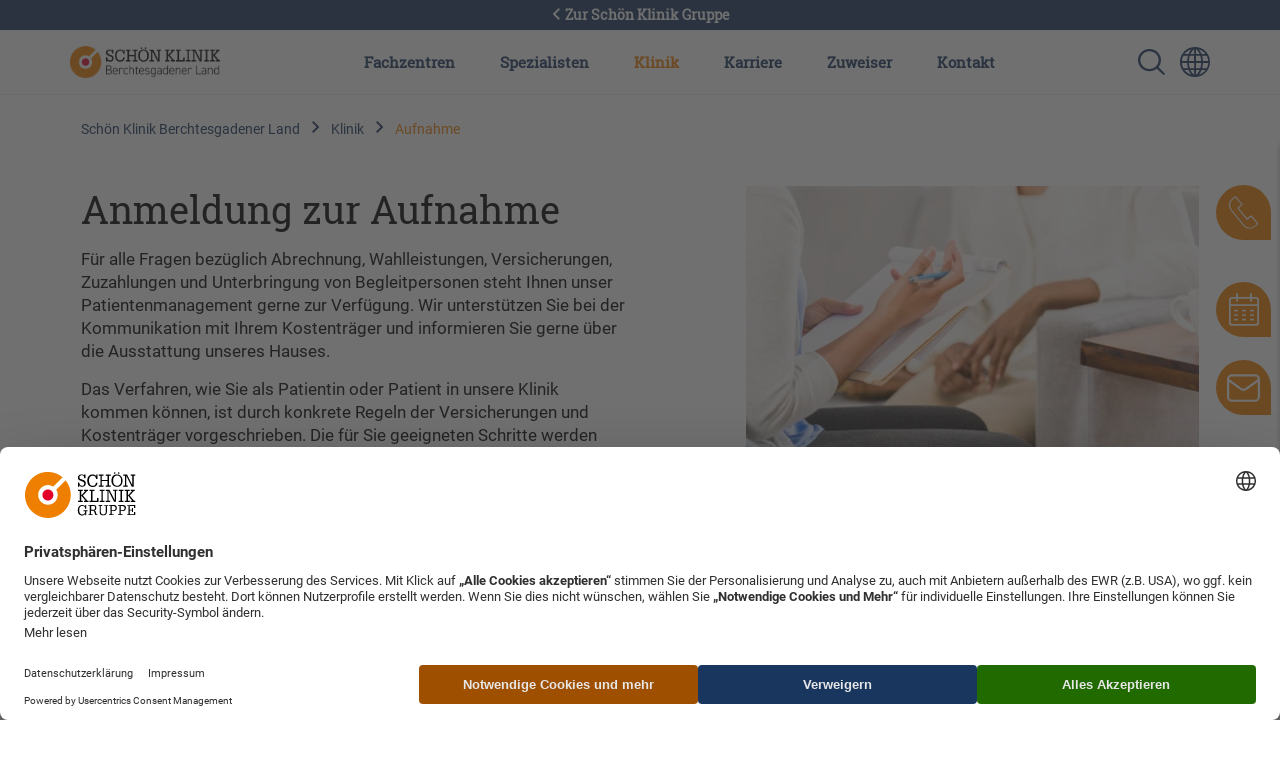

--- FILE ---
content_type: text/html; charset=UTF-8
request_url: https://www.schoen-klinik.de/berchtesgadener-land/klinik/aufnahme
body_size: 8885
content:
<!doctype html>
<html lang="de">
    <head>
        <meta charset="utf-8">
        <meta name="viewport" content="width=device-width, initial-scale=1">

        
                            <script type="application/javascript"
            src="https://web.cmp.usercentrics.eu/ui/loader.js"
            data-settings-id="HkaB19FiN"
            id="usercentrics-cmp"
            data-language="de"
            async
    ></script>
    

        <link rel="shortcut icon" type="image/x-icon" href="/static/favicon.ico">
        <link rel="apple-touch-icon" sizes="180x180" href="/static/apple-touch-icon.png">
        <link rel="icon" type="image/png" sizes="32x32" href="/static/favicon-32x32.png">
        <link rel="icon" type="image/png" sizes="16x16" href="/static/favicon-16x16.png">
        <link rel="manifest" href="/static/manifest.json">
        <link rel="mask-icon" href="/static/safari-pinned-tab.svg" color="#5bbad5">
        <meta name="msapplication-TileColor" content="#da532c">
        <meta name="msapplication-TileImage" content="/static/mstile-144x144.png">
        <meta name="theme-color" content="#ec7206"><link rel='canonical' href='https://www.schoen-klinik.de/berchtesgadener-land/klinik/aufnahme' />
                
            
            <title>Aufnahme in der Schön Klinik Berchtesgadener Land</title>
            <meta name="description" content="Informationen zur Aufnahme in der Schön Klinik Berchtesgadener Land: Ablauf, benötigte Unterlagen und Kontaktdaten für Patientinnen und Patienten." />

        
                <link href="/cache-buster-1685518616/static/css/style.css" media="screen" rel="stylesheet" type="text/css" />
<link href="/cache-buster-1734699382/dgtls/dist/form-builder/assets/index.css" media="screen" rel="stylesheet" type="text/css" />
        
        
        <meta property="og:type" content="article" />
        <!-- appropriate type, probably 'article' -->
        <meta property="og:title" content="Aufnahme in der Schön Klinik Berchtesgadener Land" />
        <meta property="og:description" content="Informationen zur Aufnahme in der Schön Klinik Berchtesgadener Land: Ablauf, benötigte Unterlagen und Kontaktdaten für Patientinnen und Patienten."/>
        <meta property="twitter:title" content="Aufnahme in der Schön Klinik Berchtesgadener Land" />
        <meta property="twitter:description" content="Informationen zur Aufnahme in der Schön Klinik Berchtesgadener Land: Ablauf, benötigte Unterlagen und Kontaktdaten für Patientinnen und Patienten."/>
        <meta property="twitter:card" content="summary_large_image" />

        <meta name="author" content="Schön Klinik SE" />
        <meta name="copyright" content="Schön Klinik SE" />
        <meta name="category" content="content" />

        <meta name="robots" content="index,follow" /><meta name="google-site-verification" content="aTOHt37whtTxLbCmaUY23sOFt6tCTEyrv6blReClK2E" /><script type="text/javascript">
                window.pageType                     = "other";
                window.institutionName              = "Schön Klinik Berchtesgadener Land";
                window.clinicalPictureName          = "";
                window.localClinicalPictureName     = "";

                dataLayer = [{
                }];
            </script><!-- Google Tag Manager --><script>(function(w,d,s,l,i){w[l]=w[l]||[];w[l].push({'gtm.start':
            new Date().getTime(),event:'gtm.js'});var f=d.getElementsByTagName(s)[0],
            j=d.createElement(s),dl=l!='dataLayer'?'&l='+l:'';j.async=true;j.src=
            'https://www.googletagmanager.com/gtm.js?id='+i+dl;f.parentNode.insertBefore(j,f);
            })(window,document,'script','dataLayer','GTM-PZLSBX');</script><!-- End Google Tag Manager -->    </head>
    <body>
        <!-- Google Tag Manager (noscript) -->
        <noscript><iframe src="https://www.googletagmanager.com/ns.html?id=GTM-PZLSBX" height="0" width="0" style="display:none;visibility:hidden"></iframe></noscript>
        <!-- End Google Tag Manager (noscript) -->


        

        <div id="my-page">

            
                                                            
                                                        


            
                                        
                                                <header data-component="navigation-main" class="header--local"><div id="back-to-global"><a href="/"><i class="icon icon--arrow-left icon__white"></i> Zur Schön Klinik Gruppe
    </a></div><div class="d-lg-none mobile-view d-flex justify-content-end p-3 align-items-center"><a href="/berchtesgadener-land" class="d-none d-sm-block d-lg-none me-auto"><img class="logo" src="/Sortiert/Logos%20png/BGL/BGL_Logo_2024.png" alt=""></a><a href="/berchtesgadener-land" class="d-block d-sm-none me-auto"><img class="logo" src="/Sortiert/Kliniken/BGL/Logos/bgl_rgb_typo_negativ_20106.svg" alt=""></a><a href="/suche" class="mobile-search-icon d-flex align-items-center"><img class="d-sm-none  d-block" src="/static/img/search_white.svg" alt="Sprachumschalter-Icon zur Auswahl verschiedener Seitensprachen für internationale Nutzer"><img class="d-sm-block d-none d-md-block" src="/static/img/search_blue.svg" alt="Sprachumschalter-Icon zur Auswahl verschiedener Seitensprachen für internationale Nutzer"></a><a class="language-switcher" href="https://www.schoen-clinic.com" title="Sprache wechseln" aria-label="Sprachumschalter-Icon zur Auswahl verschiedener Seitensprachen für internationale Nutzer"><i class="icon icon--globe d-none d-sm-block " aria-hidden="true"></i><i class="icon icon--globe icon__white d-sm-none" aria-hidden="true"></i></a><a href="#nav-main" class="d-lg-none menu-icon d-sm-none  d-block" aria-label=" Symbol mit drei horizontalen Linien für das mobile Navigationsmenü der Schön Klinik Webseite"></a><a href="#nav-main" class="d-lg-none menu-icon d-sm-block d-none d-md-block" aria-label="Symbol mit drei horizontalen Linien für das mobile Navigationsmenü der Schön Klinik Webseite"></a></div><nav id="nav-main" class="nav-local"><a class="navbar-brand" href="/berchtesgadener-land"><img class="logo" src="/Sortiert/Logos%20png/BGL/BGL_Logo_2024.png" alt="Logo der Schön Klinik Berchtesgadener Land mit orange-rotem Symbol und Schriftzug"></a><button class="d-lg-none btn close-menu"><i class="icon icon--close" aria-hidden="true"></i></button><ul class="top-nav"><li class="top-nav-inner "><a href="/berchtesgadener-land/fachzentren" class="top-nav-inner-menu" data-click-count="0" data-nav="main-nav">
                        Fachzentren
                    </a><div class="level"><ul class="level-1"><li class="overview d-none d-lg-block "><a href="/berchtesgadener-land/fachzentren">
                                    Unsere Fachzentren im Überblick
                                </a></li><li class=""><a class="top-nav-inner-menu" href= "/berchtesgadener-land/fachzentren/pneumologie" data-click-count="0">
                                            Fachzentrum für Pneumologie
                                        </a><ul class="level-2"><li class="overview d-none d-lg-block"><a class="top-nav-inner-menu" href="/berchtesgadener-land/fachzentren/pneumologie" data-click-count="0">
                                                                Fachzentrum für Pneumologie im Überblick
                                                            </a></li><li class=""><a class="top-nav-inner-menu" href="/berchtesgadener-land/reha-lunge-und-atmung/alpha-1/behandlung" data-click-count="0">
                                                                Alpha-1-Antitrypsin-Mangel (AATM)
                                                            </a></li><li class=""><a class="top-nav-inner-menu" href="/berchtesgadener-land/reha-lunge-und-atmung/asthma-bronchiale/behandlung" data-click-count="0">
                                                                Asthma bronchiale
                                                            </a></li><li class=""><a class="top-nav-inner-menu" href="/berchtesgadener-land/reha-lunge-und-atmung/copd/behandlung" data-click-count="0">
                                                                COPD
                                                            </a></li><li class=""><a class="top-nav-inner-menu" href="/berchtesgadener-land/Corona/post-long-covid/behandlung" data-click-count="0">
                                                                Long COVID und Post-COVID
                                                            </a></li><li class=""><a class="top-nav-inner-menu" href="/berchtesgadener-land/reha-lunge-und-atmung/lungenentzuendung/behandlung" data-click-count="0">
                                                                Lungenentzündung
                                                            </a></li><li class=""><a class="top-nav-inner-menu" href="/berchtesgadener-land/reha-lunge-und-atmung/lungenfibrose/behandlung" data-click-count="0">
                                                                Lungenfibrose
                                                            </a></li><li class=""><a class="top-nav-inner-menu" href="/berchtesgadener-land/reha-lunge-und-atmung/lungentransplantation/behandlung" data-click-count="0">
                                                                Lungentransplantation
                                                            </a></li><li class=""><a class="top-nav-inner-menu" href="/berchtesgadener-land/reha-lunge-und-atmung/vocal-cord-dysfunction/behandlung" data-click-count="0">
                                                                Vocal Cord Dysfunction
                                                            </a></li></ul></li><li class=""><a class="top-nav-inner-menu" href= "/berchtesgadener-land/fachzentren/psychosomatische-medizin" data-click-count="0">
                                            Fachzentrum für Psychosomatische Medizin
                                        </a><ul class="level-2"><li class="overview d-none d-lg-block"><a class="top-nav-inner-menu" href="/berchtesgadener-land/fachzentren/psychosomatische-medizin" data-click-count="0">
                                                                Fachzentrum für Psychosomatische Medizin im Überblick
                                                            </a></li><li class=""><a class="top-nav-inner-menu" href="/berchtesgadener-land/psychosomatik/adhs-bei-erwachsenen/behandlung" data-click-count="0">
                                                                ADHS bei Erwachsenen
                                                            </a></li><li class=""><a class="top-nav-inner-menu" href="/berchtesgadener-land/psychosomatik/angststoerung/behandlung" data-click-count="0">
                                                                Angststörung
                                                            </a></li><li class=""><a class="top-nav-inner-menu" href="/berchtesgadener-land/psychosomatik/anpassungsstoerung/behandlung" data-click-count="0">
                                                                Anpassungsstörung
                                                            </a></li><li class=""><a class="top-nav-inner-menu" href="/berchtesgadener-land/psychosomatik/bulimie/behandlung" data-click-count="0">
                                                                Bulimie
                                                            </a></li><li class=""><a class="top-nav-inner-menu" href="/berchtesgadener-land/psychosomatik/burnout/behandlung" data-click-count="0">
                                                                Burnout
                                                            </a></li><li class=""><a class="top-nav-inner-menu" href="/berchtesgadener-land/schmerz/chronische-schmerzen/behandlung" data-click-count="0">
                                                                Chronische Schmerzen
                                                            </a></li><li class=""><a class="top-nav-inner-menu" href="/berchtesgadener-land/psychosomatik/depression/behandlung" data-click-count="0">
                                                                Depression
                                                            </a></li><li class=""><a class="top-nav-inner-menu" href="/berchtesgadener-land/schmerz/fibromyalgie/behandlung" data-click-count="0">
                                                                Fibromyalgie
                                                            </a></li><li class=""><a class="top-nav-inner-menu" href="/berchtesgadener-land/psychosomatik/generalisierte-angststoerung/behandlung" data-click-count="0">
                                                                Generalisierte Angststörung
                                                            </a></li><li class=""><a class="top-nav-inner-menu" href="/berchtesgadener-land/schmerz/kopfschmerzen/behandlung" data-click-count="0">
                                                                Kopfschmerzen
                                                            </a></li><li class=""><a class="top-nav-inner-menu" href="/berchtesgadener-land/psychosomatik/magersucht/behandlung" data-click-count="0">
                                                                Magersucht
                                                            </a></li><li class=""><a class="top-nav-inner-menu" href="/berchtesgadener-land/psychosomatik/panikstoerung/behandlung" data-click-count="0">
                                                                Panikstörung
                                                            </a></li><li class=""><a class="top-nav-inner-menu" href="/berchtesgadener-land/psychosomatik/somatoforme-stoerung/behandlung" data-click-count="0">
                                                                Somatoforme Störung
                                                            </a></li><li class=""><a class="top-nav-inner-menu" href="/berchtesgadener-land/psychosomatik/soziale-phobie/behandlung" data-click-count="0">
                                                                Soziale Phobie
                                                            </a></li><li class=""><a class="top-nav-inner-menu" href="/berchtesgadener-land/psychosomatik/zwangsstoerungen/behandlung" data-click-count="0">
                                                                Zwangsstörungen
                                                            </a></li></ul></li></ul></div></li><li class="top-nav-inner "><a class="top-nav-inner-menu" href="/berchtesgadener-land/spezialisten" data-click-count="0" data-nav="main-nav">
                        Spezialisten
                    </a></li><li class="top-nav-inner active"><a class="top-nav-inner-menu" href= "/berchtesgadener-land/klinik" data-click-count="0" data-nav="main-nav">
                        Klinik
                    </a><div class="level"><ul class="level-1"><li class="overview d-none d-lg-block"><a  href="/berchtesgadener-land/klinik">
                                        Klinik im Überblick
                                    </a></li><li class=><a class="top-nav-inner-menu" href= "/berchtesgadener-land/adresse" data-click-count="0">
                                            Adresse und Kontakt
                                        </a></li><li class=><a class="top-nav-inner-menu" href= "/berchtesgadener-land/pressebereich" data-click-count="0">
                                            Aktuelles
                                        </a></li><li class=active1><a class="top-nav-inner-menu" href= "/berchtesgadener-land/klinik/aufnahme" data-click-count="0">
                                            Aufnahme
                                        </a></li><li class=><a class="top-nav-inner-menu" href= "/berchtesgadener-land/bilder" data-click-count="0">
                                            Bilder
                                        </a></li><li class=><a class="top-nav-inner-menu" href= "/berchtesgadener-land/corona-virus-information" data-click-count="0">
                                            Corona
                                        </a></li><li class=><a class="top-nav-inner-menu" href= "/kliniken-und-zentren/klinik/berchtesgadener-land/fachzentren/pneumologie/forschungsinstitut" data-click-count="0">
                                            Forschungsinstitut
                                        </a></li><li class=><a class="top-nav-inner-menu" href= "/berchtesgadener-land/fragen-antworten" data-click-count="0">
                                            Fragen &amp; Antworten
                                        </a></li><li class=><a class="top-nav-inner-menu" href= "/international-patients" data-click-count="0">
                                            International Patients
                                        </a></li><li class=><a class="top-nav-inner-menu" href= "/berchtesgadener-land/klinikleitung" data-click-count="0">
                                            Klinikleitung
                                        </a></li><li class=><a class="top-nav-inner-menu" href= "/berchtesgadener-land/privatklinik" data-click-count="0">
                                            Privatklinik
                                        </a></li><li class=><a class="top-nav-inner-menu" href= "/berchtesgadener-land/klinik/qualitaet" data-click-count="0">
                                            Qualität
                                        </a></li><li class=><a class="top-nav-inner-menu" href= "/berchtesgadener-land/fachzentren/pneumologie/schlaflabor" data-click-count="0">
                                            Schlaflabor
                                        </a></li><li class=><a class="top-nav-inner-menu" href= "/kliniken-und-zentren/klinik/berchtesgadener-land/klinik/sozialdienst" data-click-count="0">
                                            Sozialdienst
                                        </a></li><li class=><a class="top-nav-inner-menu" href= "/berchtesgadener-land/klinik/therapie" data-click-count="0">
                                            Therapie
                                        </a></li><li class=><a class="top-nav-inner-menu" href= "/berchtesgadener-land/klinik/schoen-komfort" data-click-count="0">
                                            Wahlleistungen
                                        </a></li></ul></div></li><li class="top-nav-inner "><a class="top-nav-inner-menu" href= "/berchtesgadener-land/karriere" data-click-count="0" data-nav="main-nav">
                        Karriere
                    </a><div class="level"><ul class="level-1"><li class="overview d-none d-lg-block"><a  href="/berchtesgadener-land/karriere">
                                        Karriere im Überblick
                                    </a></li><li class=><a class="top-nav-inner-menu" href= "/berchtesgadener-land/karriere/aerzte" data-click-count="0">
                                            Ärztin/Arzt
                                        </a></li><li class=><a class="top-nav-inner-menu" href= "/berchtesgadener-land/karriere/pflege" data-click-count="0">
                                            Pflegerin/Pfleger
                                        </a></li><li class=><a class="top-nav-inner-menu" href= "/berchtesgadener-land/karriere/psychologe" data-click-count="0">
                                            Psychologin/Psychologe
                                        </a></li><li class=><a class="top-nav-inner-menu" href= "/berchtesgadener-land/karriere/therapie" data-click-count="0">
                                            Therapeutin/Therapeut
                                        </a></li><li class=><a class="top-nav-inner-menu" href= "/berchtesgadener-land/karriere/ausbildung-studium" data-click-count="0">
                                            Aus-, Fort- und Weiterbildung 
                                        </a></li><li class=><a class="top-nav-inner-menu" href= "/berchtesgadener-land/karriere/benefits" data-click-count="0">
                                            Benefits
                                        </a></li><li class=><a class="top-nav-inner-menu" href= "/kliniken-und-zentren/klinik/berchtesgadener-land/karriere/jobs-mit-bergblick" data-click-count="0">
                                            Jobs mit Bergblick
                                        </a></li></ul></div></li><li class="top-nav-inner "><a class="top-nav-inner-menu" href= "/berchtesgadener-land/zuweiser" data-click-count="0" data-nav="main-nav">
                        Zuweiser
                    </a></li><li class="top-nav-inner "><a class="top-nav-inner-menu" href= "/berchtesgadener-land/kontakt" data-click-count="0" data-nav="main-nav">
                        Kontakt
                    </a></li></ul><div class="d-lg-flex d-none align-items-center"><a href="/suche" class="nav-search"><img class="logo" src="/static/img/search_blue.svg" alt="Lupe-Symbol zur Suche auf der Website"></a><a class="language-switcher" href="https://www.schoen-clinic.com" title="Sprache wechseln" aria-label="Sprachumschalter-Icon zur Auswahl verschiedener Seitensprachen für internationale Nutzer"><i class="icon icon--globe" aria-hidden="true"></i></a></div></nav></header>                            

                                                






        







<div class="infobox-wrapper d-flex top-0 justify-content-end mt-5 w-100 overflow-hidden position-absolute left-start" data-infobox-type="local">
    <div class="d-sm-block d-none infobox-slide position-fixed d-flex flex-row" data-component="infobox">
        <div class="card border-0 infobox-content">
            <div class="card-body py-5">
                <div class="close-info">
                    Schließen &nbsp; <a href="#"><i class="icon icon--close" aria-hidden="true"></i></a>
                </div>
                                    <div class="d-flex pe-5">
                        <div class="fragment--row-buttons">
                            <div class="infobox-icons mt-0">
                                <div class="col-auto">
                                <span class="icon-block">
                                    <i class="icon icon--phone" aria-hidden="true"></i>
                                </span>
                                </div>
                            </div>
                        </div>
                        <div class="fragment__content">
                            <div class="fragment__head">
                            <span class="capter">
                                Kontaktieren Sie
                                <br>
                                Schön Klinik Berchtesgadener Land
                            </span><br>
                                <a class="h2" href="tel:+49 8652 93-0">+49 8652 93-0</a>
                            </div>
                        </div>
                    </div>
                    <div class="mt-3 py-2 mx-4 d-block d-sm-none d-md-none d-lg-none ">
                        <div class="divider"></div>
                    </div>
                
                                                    <div class="d-flex mt-3 pe-5">
                        <div class="fragment--row-buttons d-flex">
                            <div class="infobox-icons mt-0">
                                <div class="col-auto">
                                <span class="icon-block">
                                    <i class="icon icon--appointment" aria-hidden="true"></i>
                                </span>
                                </div>
                            </div>
                        </div>
                        <div class="fragment__content d-flex align-items-center">
                            <ul class="list list--links">
                                <li>
                                    <a href="/formulare/termin/822" class="btn-default" target="" data-request-type="appointment">
                                        Termin vereinbaren
                                    </a>
                                </li>
                                                            </ul>
                        </div>
                    </div>
                
                                <div class="d-flex mt-3 pe-5">
                    <div class="fragment--row-buttons d-flex">
                        <div class="infobox-icons mt-0">
                            <div class="col-auto">
                                <span class="icon-block">
                                    <i class="icon icon--envelope" aria-hidden="true"></i>
                                </span>
                            </div>
                        </div>
                    </div>
                    <div class="fragment__content d-flex align-items-center">
                        <ul class="list list--links">
                            <li>
                                <a href="/formulare/kontaktaufnahme/822" class="btn-default" data-request-type="contact">
                                    Kontakt aufnehmen
                                </a>
                            </li>
                        </ul>
                    </div>
                </div>

                
            </div>
        </div>
    </div>

        <div class="d-sm-none d-block infobox-local">
        <div class="fragment--row-buttons">
            <div class="mobile-icon ">

                                    <div class="icon-outer">
                        <a href="#" class="icon-block mx-auto phone-icon" onclick="return false;"; aria-label=" Telefon-Symbol zur schnellen Kontaktaufnahme per Anruf">
                            <i class="icon icon--phone" aria-hidden="true"></i>
                        </a>
                    </div>
                
                                    <div class="icon-outer ">
                        <a href="#" class="icon-block mx-auto calender-icon" onclick="return false;" aria-label="Termin-Symbol zur Vereinbarung von Terminen">
                            <i class="icon icon--appointment" aria-hidden="true"></i>
                        </a>
                    </div>
                
                
                <div class="icon-outer ">
                    <a href="#" class="icon-block mx-auto contact-icon" onclick="return false;" aria-label="E-Mail-Symbol zur Kontaktaufnahme per E-Mail">
                        <i class="icon icon--envelope" aria-hidden="true"></i>
                    </a>
                </div>

                <div class="icon-outer ">
                    <a href="#" class="icon-block mx-auto logo-icon" onclick="return false;" aria-label="Icon, das zur Hauptseite führt">
                        <i class="icon icon--logo-solo" aria-hidden="true"></i>
                    </a>
                </div>
            </div>

                        <div class="mobile-dropdown mobile-phone d-none">
                <div class="d-flex justify-content-center w-100 p-4 align-items-center flex-column">
                    <div class="phone-block mb-3 shadow position-relative">
                        <a href="tel:+49 8652 93-0" class="position-absolute start-0 mx-3">
                            <img class="" src="/static/img/phone-icon-gray.svg" alt="Telefon-Symbol zur schnellen Kontaktaufnahme per Anruf">
                        </a>
                        <div class="fragment__head ">
                            <span class="capter ">
                                +49 8652 93-0
                            </span>
                        </div>
                    </div>
                </div>
            </div>

                                        <div class="mobile-dropdown mobile-calender d-none">
                    <div class="close-info">
                        <a href="#">
                            <i class="icon icon--close" aria-hidden="true"></i>
                        </a>
                    </div>
                    <div class="d-flex justify-content-center w-100 p-4 align-items-center flex-column">
                        <a href="/formulare/termin/822" class="btn-default" target="" data-request-type="appointment">
                            Termin vereinbaren
                        </a>
                    </div>
                </div>
            
                        <div class="mobile-dropdown mobile-contact d-none">
                <div class="close-info">
                    <a href="#">
                        <i class="icon icon--close" aria-hidden="true"></i>
                    </a>
                </div>
                <div class="d-flex justify-content-center w-100 p-4 align-items-center flex-column">
                    <a href="/formulare/kontaktaufnahme/822" class="btn-default" data-request-type="contact">
                        Kontakt aufnehmen
                    </a>
                </div>
            </div>

                                        <div class="mobile-dropdown mobile-info d-none">
                    <div class="close-info">
                        <a href="#">
                            <i class="icon icon--close" aria-hidden="true"></i>
                        </a>
                    </div>
                    <div class="d-flex justify-content-center w-100 p-4 align-items-center flex-column">
                        <div class="fragment__head mb-2">
                            <span class="capter ">
                                Weitere Informationen
                            </span>
                        </div>
                        <a href="/berchtesgadener-land/klinik/aufnahme"
                           class="btn-default">
                            Aufnahme
                        </a>
                    </div>
                </div>
            
                        <div class="mobile-dropdown mobile-back-to-global d-none ">
                <div class="close-info">
                    <a href="#">
                        <i class="icon icon--close" aria-hidden="true"></i>
                    </a>
                </div>
                <div class="d-flex justify-content-center w-100 p-4 align-items-center flex-column">
                    <a href="/" class="btn-default ">Zur Schön Klinik Gruppe</a>
                </div>
            </div>

        </div>
    </div>
</div>

                            
                                         
                        <main class="main-local">
                <section class="breadcrumb-block"><div class="container pt-4"><nav aria-label="breadcrumb"><ol class="breadcrumb"><li class="breadcrumb-item"><a href="/berchtesgadener-land">
                                        Schön Klinik Berchtesgadener Land
                                    </a></li><li class="breadcrumb-item"><a href="/berchtesgadener-land/klinik">
                                        Klinik
                                    </a></li><li class="breadcrumb-item active" aria-current="page">
                                                                            Aufnahme
                                                                    </li></ol></nav></div></section><section class="block " id=""><div class="container"><div class="row fragment fragment--text-image-b--large "><div class="col-12 col-md-7 col-lg-6"><div class="fragment__content"><div class="fragment__head"><h1 class="h1">
                    Anmeldung zur Aufnahme
                </h1></div><div class="fragment__body"><p>Für alle Fragen bezüglich Abrechnung, Wahlleistungen, Versicherungen, Zuzahlungen und Unterbringung von Begleitpersonen steht Ihnen unser Patientenmanagement gerne zur Verfügung. Wir unterstützen Sie bei der Kommunikation mit Ihrem Kostenträger und informieren Sie gerne über die Ausstattung unseres Hauses.</p><p>Das Verfahren, wie Sie als Patientin oder Patient in unsere Klinik kommen können, ist durch konkrete Regeln der Versicherungen und Kostenträger vorgeschrieben. Die für Sie geeigneten Schritte werden durch Ihre momentane Situation bestimmt.</p></div></div></div><div class="col-12 col-md-5 col-lg-5 fragment__image"><picture ><source data-srcset="/Sortiert/Moodbilder/image-thumb__290__m-text-image-b-large/patientengespraech_947~-~media--4c743a3b--query.webp 1x, /Sortiert/Moodbilder/image-thumb__290__m-text-image-b-large/patientengespraech_947~-~media--4c743a3b--query@2x.webp 2x" media="(min-width: 1400px)" type="image/webp" /><source data-srcset="/Sortiert/Moodbilder/image-thumb__290__m-text-image-b-large/patientengespraech_947~-~media--4c743a3b--query.jpg 1x, /Sortiert/Moodbilder/image-thumb__290__m-text-image-b-large/patientengespraech_947~-~media--4c743a3b--query@2x.jpg 2x" media="(min-width: 1400px)" type="image/jpeg" /><source data-srcset="/Sortiert/Moodbilder/image-thumb__290__m-text-image-b-large/patientengespraech_947~-~media--9a2dd926--query.webp 1x, /Sortiert/Moodbilder/image-thumb__290__m-text-image-b-large/patientengespraech_947~-~media--9a2dd926--query@2x.webp 2x" media="(min-width: 1200px)" type="image/webp" /><source data-srcset="/Sortiert/Moodbilder/image-thumb__290__m-text-image-b-large/patientengespraech_947~-~media--9a2dd926--query.jpg 1x, /Sortiert/Moodbilder/image-thumb__290__m-text-image-b-large/patientengespraech_947~-~media--9a2dd926--query@2x.jpg 2x" media="(min-width: 1200px)" type="image/jpeg" /><source data-srcset="/Sortiert/Moodbilder/image-thumb__290__m-text-image-b-large/patientengespraech_947~-~media--08a5fdd3--query.webp 1x, /Sortiert/Moodbilder/image-thumb__290__m-text-image-b-large/patientengespraech_947~-~media--08a5fdd3--query@2x.webp 2x" media="(min-width: 992px)" type="image/webp" /><source data-srcset="/Sortiert/Moodbilder/image-thumb__290__m-text-image-b-large/patientengespraech_947~-~media--08a5fdd3--query.jpg 1x, /Sortiert/Moodbilder/image-thumb__290__m-text-image-b-large/patientengespraech_947~-~media--08a5fdd3--query@2x.jpg 2x" media="(min-width: 992px)" type="image/jpeg" /><source data-srcset="/Sortiert/Moodbilder/image-thumb__290__m-text-image-b-large/patientengespraech_947~-~media--df42eb16--query.webp 1x, /Sortiert/Moodbilder/image-thumb__290__m-text-image-b-large/patientengespraech_947~-~media--df42eb16--query@2x.webp 2x" media="(min-width: 768px)" type="image/webp" /><source data-srcset="/Sortiert/Moodbilder/image-thumb__290__m-text-image-b-large/patientengespraech_947~-~media--df42eb16--query.jpg 1x, /Sortiert/Moodbilder/image-thumb__290__m-text-image-b-large/patientengespraech_947~-~media--df42eb16--query@2x.jpg 2x" media="(min-width: 768px)" type="image/jpeg" /><source data-srcset="/Sortiert/Moodbilder/image-thumb__290__m-text-image-b-large/patientengespraech_947~-~media--4f35149e--query.webp 1x, /Sortiert/Moodbilder/image-thumb__290__m-text-image-b-large/patientengespraech_947~-~media--4f35149e--query@2x.webp 2x" media="(min-width: 576px)" type="image/webp" /><source data-srcset="/Sortiert/Moodbilder/image-thumb__290__m-text-image-b-large/patientengespraech_947~-~media--4f35149e--query.jpg 1x, /Sortiert/Moodbilder/image-thumb__290__m-text-image-b-large/patientengespraech_947~-~media--4f35149e--query@2x.jpg 2x" media="(min-width: 576px)" type="image/jpeg" /><source data-srcset="/Sortiert/Moodbilder/image-thumb__290__m-text-image-b-large/patientengespraech_947.webp 1x, /Sortiert/Moodbilder/image-thumb__290__m-text-image-b-large/patientengespraech_947@2x.webp 2x" type="image/webp" /><source data-srcset="/Sortiert/Moodbilder/image-thumb__290__m-text-image-b-large/patientengespraech_947.jpg 1x, /Sortiert/Moodbilder/image-thumb__290__m-text-image-b-large/patientengespraech_947@2x.jpg 2x" type="image/jpeg" /><img class="lazyload" loading="" alt="Zwei Personen im medizinischen Patientengespräch, Fokus auf Hände, Klemmbrett und Stift" data-src="/Sortiert/Moodbilder/image-thumb__290__m-text-image-b-large/patientengespraech_947.jpg" width="555" height="370" /></picture></div></div></div></section><section class="block " id=""><div class="container"><div class="fragment fragment--m-text row "><div class="col col-md-12 fragment__content"><div class="fragment__head "><h2 class="h3">
                            Rehabilitation im Anschluss an einen Krankenhausaufenthalt
                        </h2></div><div class="fragment__body"><p>Wenn Sie zur Zeit im Krankenhaus sind, werden Sie zusammen mit den Ärzten und dem Sozialdienst im Akut-Krankenhaus eine anschließende Rehabilitation in die Wege leiten. Für die Aufnahme in unserem <a href="https://www.schoen-klinik.de/berchtesgadener-land/fachzentren-institute/pneumologie/ueberblick" target="_blank"><strong>Fachzentrum für Pneumologie</strong></a>&nbsp;stellt die vorbehandelnde Klinik einen Antrag für eine&nbsp;<strong>Anschlussheilbehandlung (AHB)</strong>. Der dortige Sozialdienst nimmt Kontakt mit uns auf und vereinbart einen Aufnahmetermin. Der von Ihnen unterschriebene AHB-Antrag wird vom Sozialdienst des Krankenhauses an Ihre Krankenkasse oder Ihren Rentenversicherungsträger und dann an unser Haus weitergeleitet. Der Kostenträger informiert uns in der Regel über die vorliegende Kostenzusage.</p></div></div></div><div class="fragment fragment--m-text row "><div class="col col-md-12 fragment__content"><div class="fragment__head "><h2 class="h3">
                            Rehabilitation ohne vorherigen Krankenhaus-Aufenthalt
                        </h2></div><div class="fragment__body"><p>Sie haben gesundheitliche Beschwerden und infolge dessen ist Ihre Leistungsfähigkeit im Berufs- oder Alltagsleben eingeschränkt? Dann sprechen Sie mit Ihrem Haus- oder Facharzt beziehungsweise Ihrer Haus- oder Fachärztin, ob eine umfassende Rehabilitations-Maßnahme diese Probleme mindern kann. Ihr Arzt oder Ihre Ärztin wird dann für Sie einen Antrag auf Rehabilitation stellen, den er oder sie durch medizinische Befunde, dem aktuellen Medikamentenplan und dem vollständig ausgefüllten Barthelindex (Download siehe unten) untermauert. Sprechen Sie Ihren Arzt oder Ihre Ärztin auf eine mögliche <strong>pneumologische Behandlung</strong> in unserem Haus an; Sie haben ein gesetzlich verbrieftes Recht, eine Klinik zu wählen.</p><p>Für Ihre Fragen stehen Ihnen unsere Mitarbeitenden gerne zur Verfügung:</p><p>Tel:&nbsp;<a href="tel:+498652931607">+49 8652 93-</a>0&nbsp;<br /><a href="mailto:BGL-PMPNE@schoen-klinik.de">E-Mail</a></p></div><div class="fragment__footer"><ul class="list list--links"><li><a href="/Sortiert/Kliniken/BGL/Dokumente/Barthelindex%20Vorlage.pdf" class="btn-default" target="_blank">
                                        Barthelindex
                                    </a></li></ul></div></div></div></div></section><section class="block  bg-blue-light" id=""><div class="container"><div class="fragment fragment--m-text row "><div class="col col-md-12 fragment__content"><div class="fragment__head "><h2 class="h3">
                            Aufnahme zur stationären Krankenhaus-Behandlung (nur Psychosomatik)
                        </h2></div><div class="fragment__body"><p>Im <a href="https://www.schoen-klinik.de/berchtesgadener-land/fachzentren-institute/psychosomatische-medizin-1/ueberblick" target="_blank"><strong>Fachzentrum für Psychosomatische Medizin und Psychotherapie</strong></a> behandeln wir auch Patientinnen und Patienten&nbsp;im Rahmen einer&nbsp;stationären Krankenhausbehandlung. Vor der Aufnahme benötigen wir folgende Unterlagen:</p><ul><li>Anmeldebogen und persönlicher Bericht (idealerweise über unser&nbsp;<a href="https://www.schoen-klinik.de/formulare/stationaere-aufnahme-psychosomatik" target="_blank">Online-Formular</a>, alternativ unten die PDF-Dateien zum Ausdrucken).</li><li>Kopie der Krankenhauseinweisung Ihres Facharztes (Psychiatrie, Nervenarzt oder psychosomatische Medizin) oder Psychotherapeuten.</li><li>Kopie des Berichts Ihres Facharztes (Psychiatrie, Nervenarzt oder psychosomatische Medizin) oder Psychotherapeuten, aus dem die Notwendigkeit der stationären Krankenhausbehandung ersichtlich ist. Der Bericht darf nicht älter als sechs Monate sein. Befunde sind nur bei bestimmten Indikationen notwendig. Bitte informieren Sie sich bei unseren Kolleginnen und Kollegen der <a href="http://www.schoen-klinik.de/beratung" target="_blank">Schön Klinik Beratung</a>.</li></ul><p><strong>Weitere Informationen und Online-Anmeldung</strong></p><p>Die Anmeldung für einen psychosomatischen Therapieplatz erfolgt zentral für alle unsere psychosomatischen Kliniken innerhalb der Schön Klinik Gruppe.&nbsp;Unsere&nbsp;Kolleginnen und Kollegen der <a href="https://www.schoen-klinik.de/beratung" target="_blank">Schön Klinik Beratung</a>&nbsp;stehen Ihnen bei Fragen gerne zur Verfügung.</p></div><div class="fragment__footer"><ul class="list list--links"><li><a href="https://www.schoen-klinik.de/stationaere-aufnahme-psychosomatik" class="btn-default" target="_blank">
                                        Online-Anmeldung
                                    </a></li></ul></div></div></div><div class="fragment row "><div class="col-auto"><div class="row fragment fragment--m-download mb-4"><div class="col col-auto pe-0"><a href="/filedownload/5134"><i class="icon icon--download"></i></a></div><div class="col"><span class="title">Anmeldebogen</span><br /><span class="size">
                        Dateigröße PDF: 325.96 KB
                    </span></div></div></div><div class="col-auto"><div class="row fragment fragment--m-download mb-4"><div class="col col-auto pe-0"><a href="/filedownload/4000"><i class="icon icon--download"></i></a></div><div class="col"><span class="title">Persönlicher Bericht</span><br /><span class="size">
                        Dateigröße PDF: 206.24 KB
                    </span></div></div></div></div></div></section><section class="block " id=""><div class="container"><div class="fragment fragment--m-text row "><div class="col col-md-12 fragment__content"><div class="fragment__head "><h2 class="h3">
                            Aufnahme für Privatpatientinnen und -patienten
                        </h2></div><div class="fragment__body"><p>Wenn Sie sich bei uns anmelden möchten, benötigen wir einen aktuellen Befundbericht (siehe oben). Sie sollten sich zudem bereits im Vorfeld um eine Kostenübernahme seitens Ihrer Versicherung bemühen, denn nur so ist sichergestellt, dass die Kosten Ihres Klinikaufenthalts auch voll übernommen werden. Neben den allgemeinen Krankenhausleistungen (Basissatz und Heilmittel) bieten wir Ihnen Komfortpakete mit Wahlleistungen an.</p><p>Für Ihre Fragen stehen Ihnen unsere Mitarbeitenden gerne zur Verfügung:</p><p>Tel:&nbsp;<a href="tel:+498652931607">+49 8652 93-</a><a href="tel:+49 8652 93-1594">1594</a>&nbsp;(Sprechzeiten montags bis freitags jeweils von 09:00 bis 12:00 Uhr)<br /><a href="mailto:BGL-WLManagement@schoen-klinik.de">E-Mail</a></p></div><div class="fragment__footer"><ul class="list list--links"><li><a href="/berchtesgadener-land/klinik/schoen-komfort" class="btn-default" target="">
                                        Weitere Informationen für Privatpatientinnen und -patienten sowie Selbstzahlende
                                    </a></li></ul></div></div></div></div></section><div class="container py-3"><div class="row fragment"><div class="col-12 d-flex align-items-center flex-md-row flex-column justify-content-center pb-2 position-relative"><div class="back-link start-0 bottom-0 order-last mt-3 mt-md-0"><a class="link-bottom mb-md-3" href="/berchtesgadener-land"><i aria-hidden="true" class="icon icon--arrow-left me-2"></i> zurück
                                        </a></div><div class="text-center"><button class="btn btn-scroll" onclick='window.scrollTo({top: 0, behavior: "smooth"});'><i class="icon icon--arrow-up"></i><span>nach oben</span></button></div></div></div></div>            </main>

            <footer><div class="container"><div class="row content__top justify-content-center"><div class="col-12 col-xl-10"><div class="row"><div class="col-12 col-lg-4 text-center text-sm-start"><a href="/berchtesgadener-land" target="_blank"><img class="logo" src="/Sortiert/Kliniken/BGL/Logos/bgl_rgb_typo_negativ_20106.svg" alt=" Logo der Schön Klinik Gruppe, orangefarbener Kreis mit rotem Punkt und weißem Schriftzug"></a></div><div class="col-12 col-lg-8 "><div class="row justify-content-around justify-content-sm-between"><div class="col-auto col-sm-auto col-md-4 mt-lg-0 mt-3 ">
                                        Schön Klinik Berchtesgadener</br>Land</br>Malterhöh 1<br/>83471 Schönau am Königssee<br/>+49 8652 93-0</br></div><div class="col-auto col-sm-auto col-md-4 mt-lg-0 mt-3 "><ul class="list"><li class=""><a href="/berchtesgadener-land/behandlung"  target="">
                                                        Behandlung
                                                    </a></li><li class=""><a href="/formulare/selbsttest"  target="">
                                                        Online Selbsttests
                                                    </a></li><li class=""><a href="/berchtesgadener-land/spezialisten"  target="">
                                                        Spezialisten
                                                    </a></li><li class=""><a href="/berchtesgadener-land/zuweiser"  target="">
                                                        Zuweiser
                                                    </a></li><li class=""><a href="/berchtesgadener-land/karriere"  target="">
                                                        Karriere
                                                    </a></li></ul></div><div class="col-12 col-sm-auto col-md-4 mt-lg-0 mt-3 "><ul class="list ms-sm-0 ms-5"><li class="d-none d-sm-block"><a href="/suche" target="">
                                                        Suche
                                                    </a></li><li class="d-none d-sm-block"><a href="/berchtesgadener-land/kontakt" target="">
                                                        Kontakt
                                                    </a></li></ul><div class="social-icons"><ul class="list list--links mx-n1 justify-content-center justify-content-sm-start"><li class="mx-1"><a href="https://www.instagram.com/schoenklinik/" class="social-icon" target="_blank"><img class="icon" src="/static/img/insta.svg" alt=" Instagram-Symbol, Link zum Instagram-Profil der für Fotos und Neuigkeiten"></a></li><li class="mx-1"><a href="https://www.facebook.com/schoenklinik?123#456" class="social-icon" target="_blank"><img class="icon" src="/static/img/facebook.svg" alt="Facebook-Symbol, Link zur offiziellen Facebook-Seite"></a></li><li class="mx-1"><a href="https://www.youtube.com/user/SchoenKlinik" class="social-icon" target="_blank"><img class="icon" src="/static/img/youtube.svg" alt="YouTube-Symbol, Link zum YouTube-Kanal für Videos und Informationen"></a></li><li class="mx-1"><a href="https://de.linkedin.com/company/schoenklinik" class="social-icon" target="_blank"><img class="icon" src="/static/img/linkedin.svg" alt="LinkedIn-Symbol, Link zur Seite auf LinkedIn für Karriere und Informationen"></a></li><li class="mx-1"><a href="https://www.xing.com/pages/schoenklinik" class="social-icon" target="_blank"><img class="icon" src="/static/img/xing.svg" alt="Xing-Symbol, Link zum Unternehmensprofil der auf Xing für berufliche Kontakte"></a></li></ul></div></div></div></div></div></div></div><div class="row content__bottom justify-content-center"><div class="col-12 col-xl-10"><div class="row justify-content-end"><div class="col-12 col-lg-8  "><ul class="list list--links"><li class=""><a href="/impressum"  target="">
                                                Impressum
                                            </a></li><li class=""><a href="/datenschutz"  target="">
                                                Datenschutz
                                            </a></li><li class=""><a href="/nutzungsbedingungen"  target="">
                                                Nutzungsbedingungen
                                            </a></li><li class=""><a href="/bildnachweis"  target="">
                                                Bildnachweis
                                            </a></li><li class=""><a href="/barrierefreiheitserklaerung"  target="">
                                                Barrierefreiheitserklärung
                                            </a></li></ul></div></div></div></div></div></footer><div data-breakpoint="xs" class="device-xs visible-xs"></div><div data-breakpoint="sm" class="device-sm visible-sm"></div><div data-breakpoint="md" class="device-md visible-md"></div><div data-breakpoint="lg" class="device-lg visible-lg"></div><div data-breakpoint="xl" class="device-xl visible-xl"></div><div data-breakpoint="xxl" class="device-xxl visible-xxl"></div>
            <script src="/static/lib/mmenu-js-master/dist/mmenu.js"></script>
                                        <script src="/cache-buster-1648137676/static/lib/require-2.3.6.min.js"></script>
<script src="/cache-buster-1666795840/static/js/main.js"></script>
<script type="module" src="/cache-buster-1761559718/dgtls/dist/form-builder/assets/index.js"></script>
            </div>

    </body>
</html>


--- FILE ---
content_type: image/svg+xml
request_url: https://www.schoen-klinik.de/Sortiert/Kliniken/BGL/Logos/bgl_rgb_typo_negativ_20106.svg
body_size: 2994
content:
<?xml version="1.0" encoding="utf-8"?>
<!-- Generator: Adobe Illustrator 26.0.3, SVG Export Plug-In . SVG Version: 6.00 Build 0)  -->
<svg version="1.1" id="Ebene_1" xmlns="http://www.w3.org/2000/svg" xmlns:xlink="http://www.w3.org/1999/xlink" x="0px" y="0px"
	 viewBox="0 0 198.4 43.5" style="enable-background:new 0 0 198.4 43.5;" xml:space="preserve">
<style type="text/css">
	.st0{fill:#E2002B;}
	.st1{fill:#EE7F00;}
	.st2{fill:#FFFFFF;}
</style>
<path class="st0" d="M26.6,21.7c0,2.7-2.2,4.9-4.9,4.9s-4.9-2.2-4.9-4.9s2.2-4.9,4.9-4.9C24.4,16.9,26.6,19,26.6,21.7"/>
<path class="st1" d="M37.4,8.8l-8.3,8.3c2.6,4.1,1.4,9.5-2.7,12s-9.5,1.4-12-2.7c-2.6-4.1-1.4-9.5,2.7-12c2.9-1.8,6.5-1.8,9.4,0
	L34.7,6C26-1.2,13.1,0,5.9,8.7s-6,21.6,2.6,28.8s21.6,6,28.8-2.6C43.6,27.3,43.6,16.3,37.4,8.8"/>
<path class="st2" d="M94.8,5.1c0.6,0,1-0.4,1-1s-0.4-1-1-1s-1,0.4-1,1S94.2,5.1,94.8,5.1"/>
<path class="st2" d="M99.9,5.1c0.6,0,1-0.4,1-1s-0.4-1-1-1s-1,0.4-1,1S99.3,5.1,99.9,5.1"/>
<path class="st2" d="M183.8,6v1.4h2.1v12.1h-2.1v1.4h6v-1.4h-2V13l5.4,6.5h-1.8v1.4h5.5v-1.4h-1.4l-5.6-6.5l5.5-5.6h1V6h-5.2v1.4
	h1.8l-5.4,5.6V7.3h2V6H183.8z M176.4,6v1.4h2.1v12.1h-2.1v1.4h6v-1.4h-2.1V7.3h2.1V6H176.4z M159.9,6v1.4h2.1v12.1h-2.1v1.4h5.8
	v-1.4h-2.1v-12l6.8,13.3h2.5V7.3h2V6h-5.7v1.4h2.1V19l-6.6-13H159.9z M152.4,6v1.4h2.1v12.1h-2.1v1.4h6v-1.4h-2.1V7.3h2.1V6H152.4z
	 M139.4,6v1.4h2.1v12.1h-2.1v1.4h11.3V16H149v3.4h-5.7v-12h2.5V6H139.4z M125.2,6v1.4h2.1v12.1h-2.1v1.4h6v-1.4h-2V13l5.5,6.5h-1.8
	v1.4h5.4v-1.4h-1.4l-5.6-6.5l5.5-5.6h1V6h-5.2v1.4h1.8L129,13V7.3h2V6H125.2z"/>
<path class="st2" d="M105,6v1.4h2.1v12.1H105v1.4h5.8v-1.4h-2.1v-12l6.8,13.3h2.5V7.4h2V6h-5.7v1.4h2.1V19l-6.6-13H105z M95.4,19.5
	c-0.7-0.3-1.2-0.7-1.7-1.2c-0.4-0.5-0.8-1.1-1-1.8c-0.3-0.9-0.4-1.9-0.4-2.8c0-0.9,0.1-1.7,0.3-2.5c0.2-0.7,0.5-1.4,0.9-2
	s0.9-1,1.5-1.4c0.7-0.3,1.4-0.5,2.2-0.5c0.7,0,1.4,0.1,2.1,0.4c0.6,0.3,1.1,0.7,1.6,1.3s0.8,1.3,1,2c0.2,0.9,0.3,1.7,0.3,2.6
	c0,0.9-0.1,1.8-0.3,2.6c-0.2,0.7-0.5,1.4-1,2c-0.4,0.5-0.9,1-1.5,1.3s-1.3,0.4-2,0.4C96.7,19.9,96,19.8,95.4,19.5 M103.9,11
	c-0.2-0.8-0.4-1.5-0.8-2.1c-0.6-0.9-1.3-1.6-2.3-2.2c-1.1-0.6-2.3-0.9-3.5-0.8c-0.9,0-1.9,0.2-2.8,0.5s-1.6,0.8-2.3,1.4
	c-0.7,0.7-1.2,1.5-1.5,2.5c-0.4,1.1-0.6,2.3-0.5,3.5c0,1.1,0.2,2.1,0.5,3.1c0.3,0.9,0.8,1.7,1.5,2.4c0.6,0.7,1.4,1.2,2.2,1.5
	c0.9,0.4,1.9,0.5,2.9,0.5c1.1,0,2.2-0.2,3.3-0.7c1-0.4,1.8-1.2,2.3-2.1c0.4-0.7,0.7-1.3,0.9-2.1c0.2-0.9,0.3-1.7,0.3-2.6
	C104.1,12.7,104,11.9,103.9,11 M74.4,6v1.4h2.1v12.1h-2.1v1.4h6v-1.4h-2.2v-5.4h7.1v5.4h-2.1v1.4h6v-1.4h-2V7.4h2V6h-6v1.4h2.1v5.3
	h-7.1V7.4h2.1V6H74.4z M71.1,8.2c-0.3-0.7-0.9-1.4-1.6-1.8c-0.8-0.4-1.8-0.7-2.7-0.6c-1,0-2.1,0.2-3,0.6c-0.8,0.4-1.5,1-2.1,1.7
	s-1,1.6-1.2,2.5c-0.3,0.9-0.4,1.9-0.4,2.9c0,0.9,0.1,1.9,0.3,2.8s0.6,1.7,1.1,2.5c0.5,0.7,1.3,1.3,2.1,1.8c1,0.5,2.1,0.7,3.2,0.7
	c0.8,0,1.6-0.1,2.4-0.3c1.3-0.4,2.4-1.4,3-2.7c0.3-0.7,0.5-1.5,0.5-2.2h-2c0,1-0.4,2-1.1,2.7s-1.8,1.1-2.8,1
	c-1.4,0.1-2.7-0.5-3.5-1.6c-0.9-1.4-1.3-3.1-1.2-4.7c-0.1-1.6,0.3-3.2,1.2-4.5c0.9-1.1,2.2-1.7,3.6-1.6C68,7.3,69,7.7,69.8,8.5
	c0.7,0.8,1.1,1.9,1.1,2.9h1.6V6H71L71.1,8.2z M56.2,7.5c-0.3-0.6-0.8-1-1.4-1.3c-0.6-0.2-1.3-0.4-1.9-0.4c-0.6,0-1.3,0-1.8,0.2
	s-1,0.5-1.3,0.8c-0.4,0.3-0.7,0.7-0.9,1.2c-0.2,0.6-0.3,1.2-0.3,1.8c0,0.9,0.3,1.7,0.8,2.4c0.3,0.4,0.8,0.7,1.2,0.9
	c0.5,0.3,1.2,0.5,2,0.8s1.5,0.6,2,0.8c0.4,0.2,0.8,0.4,1.1,0.7c0.2,0.2,0.4,0.4,0.5,0.7c0.1,0.3,0.2,0.7,0.2,1c0,0.7-0.2,1.4-0.7,2
	c-0.5,0.5-1.3,0.8-2,0.7c-0.9,0.1-1.9-0.3-2.5-0.9c-0.6-0.7-1-1.7-1-2.6c0-0.1,0-0.1,0-0.2s0-0.1,0-0.2h-1.6v5h1.6V19
	c0.2,0.7,0.7,1.2,1.3,1.6c0.7,0.4,1.5,0.6,2.3,0.6c0.6,0,1.1-0.1,1.6-0.3c0.5-0.2,1-0.4,1.4-0.8s0.8-0.8,1-1.3
	c0.3-0.6,0.4-1.2,0.4-1.9c0-0.9-0.3-1.8-0.8-2.5c-0.2-0.3-0.5-0.5-0.8-0.8c-0.3-0.2-0.6-0.4-0.9-0.5l-1.9-0.7l-1.6-0.6
	c-1-0.2-1.7-1.1-1.7-2.2c0-0.7,0.3-1.3,0.7-1.8c0.5-0.5,1.2-0.7,1.9-0.7C54,7,54.9,7.4,55.5,8c0.6,0.8,0.9,1.8,0.8,2.9h1.6V6h-1.6
	L56.2,7.5L56.2,7.5z"/>
<path class="st2" d="M51.8,26.4c2.5,0,3.8,1,3.8,2.8c0,1.2-0.8,2.2-1.9,2.5c1.3,0.2,2.3,1.3,2.2,2.7c0,1.5-1,3.1-3.7,3.1h-3.6v-11
	L51.8,26.4z M49.4,31.2H52c1.8,0,2.5-0.9,2.5-2.1s-0.6-1.9-2.8-1.9h-2.3V31.2z M49.4,36.5h2.7c1.9,0,2.8-0.9,2.8-2.2
	c0-1.5-1-2.2-3.1-2.2h-2.4V36.5z"/>
<path class="st2" d="M58.2,33.6V34c0,1.6,0.7,2.7,2.4,2.7c0.8,0.1,1.6-0.3,2.1-1l0.7,0.5c-0.6,0.9-1.7,1.4-2.7,1.3
	c-2.1,0-3.4-1.3-3.4-3.5v-1.1c0-2.3,1.1-3.5,3.1-3.5s3.1,1.2,3.1,3.5v0.8L58.2,33.6z M58.2,32.8h4.4c0-1.7-0.8-2.7-2.2-2.7
	S58.2,31,58.2,32.8L58.2,32.8z"/>
<path class="st2" d="M66.4,32.6v4.8h-0.9v-8h0.9v1.1c0.3-0.8,1.1-1.3,2-1.2c0.9,0,1.7,0.4,2.3,1.1L70,30.9c-0.4-0.5-1-0.8-1.6-0.8
	C67,30.1,66.4,31.1,66.4,32.6z"/>
<path class="st2" d="M77.3,36.2c-0.6,0.9-1.6,1.4-2.7,1.3c-2.1,0-3.4-1.3-3.4-3.5v-1.2c0-2.3,1.3-3.5,3.4-3.5
	c1.1-0.1,2.1,0.4,2.7,1.2L76.6,31c-0.5-0.6-1.2-0.9-2-0.9c-1.6,0-2.5,1-2.5,2.7V34c0,1.6,0.7,2.7,2.5,2.7c0.8,0,1.6-0.3,2-1
	L77.3,36.2z"/>
<path class="st2" d="M78.7,26.4h0.9v4.1c0.5-0.8,1.4-1.3,2.3-1.2c1.8,0,2.9,1.1,2.9,3.4v4.7H84v-4.7c0-1.8-0.9-2.5-2.2-2.5
	c-1.2-0.1-2.2,0.8-2.3,2c0,0.1,0,0.3,0,0.4v4.8h-0.9L78.7,26.4z"/>
<path class="st2" d="M86.4,29.4h1v-1.8h0.9v1.8h2v0.8h-2v4.5c0,1.3,0.1,1.8,1.4,1.8h0.5v0.8h-0.6c-1.8,0-2.3-0.8-2.3-2.5v-4.7h-1
	L86.4,29.4z"/>
<path class="st2" d="M92.4,33.6V34c0,1.6,0.7,2.7,2.4,2.7c0.8,0.1,1.6-0.3,2.1-1l0.7,0.5c-0.6,0.9-1.7,1.4-2.7,1.3
	c-2.1,0-3.4-1.3-3.4-3.5v-1.1c0-2.3,1.1-3.5,3.1-3.5s3.1,1.2,3.1,3.5v0.8L92.4,33.6z M92.4,32.8h4.4c0-1.7-0.8-2.7-2.2-2.7
	S92.4,31.1,92.4,32.8z"/>
<path class="st2" d="M104.2,31.1c-0.5-0.7-1.3-1.1-2.2-1c-1.1,0-1.9,0.4-1.9,1.3c0,1.1,1,1.3,2.1,1.5c1.6,0.2,2.8,0.7,2.8,2.3
	c0,1.2-0.8,2.2-2.9,2.2c-1.2,0.1-2.3-0.4-3-1.3l0.7-0.5c0.5,0.7,1.4,1.1,2.3,1c1.2,0,2-0.4,2-1.4s-0.8-1.4-2.4-1.6
	c-1.4-0.2-2.6-0.6-2.6-2.3c0-1.3,1-2.2,2.8-2.2c1.1-0.1,2.2,0.4,2.8,1.3L104.2,31.1z"/>
<path class="st2" d="M106.7,32.8c0-2.3,1.1-3.5,3.1-3.5c1-0.1,1.9,0.3,2.4,1.1v-1h0.9V37c0,2.2-1.2,3.5-3.3,3.5
	c-1.1,0.1-2.1-0.4-2.7-1.3l0.7-0.5c0.4,0.7,1.2,1.1,2,1c1.6,0,2.3-1,2.3-2.6v-0.7c-0.5,0.8-1.5,1.2-2.4,1.1c-2.1,0-3.1-1.3-3.1-3.5
	L106.7,32.8z M112.2,34v-1.3c0-1.6-0.7-2.6-2.3-2.6s-2.3,0.9-2.3,2.7V34c0,1.7,0.8,2.7,2.3,2.7C111.7,36.7,112.2,35.5,112.2,34z"/>
<path class="st2" d="M117.7,32.9h2.3v-1c0-1.4-0.6-1.7-2-1.7c-1,0-1.6,0.1-2.1,0.9l-0.7-0.5c0.6-0.9,1.4-1.3,2.8-1.3
	c1.9,0,2.9,0.6,2.9,2.6v5.5H120v-1c-0.5,0.8-1.4,1.2-2.3,1.1c-1.8,0-2.8-0.8-2.8-2.4S116,32.9,117.7,32.9z M120,33.6h-2.3
	c-1.4,0-1.8,0.6-1.8,1.5c0,1.1,0.8,1.5,1.9,1.5c1.3,0,2.3-0.5,2.3-2.2L120,33.6z"/>
<path class="st2" d="M128.2,26.4h0.9v11h-0.9v-1c-0.5,0.8-1.5,1.2-2.4,1.1c-2.1,0-3.1-1.3-3.1-3.5v-1.1c0-2.3,1.1-3.5,3.1-3.5
	c1-0.1,1.9,0.3,2.4,1.1V26.4z M128.2,34v-1.2c0-1.6-0.6-2.7-2.4-2.7c-1.5,0-2.3,0.9-2.3,2.7V34c0,1.7,0.8,2.7,2.3,2.7
	C127.7,36.7,128.2,35.5,128.2,34z"/>
<path class="st2" d="M131.8,33.6V34c0,1.6,0.7,2.7,2.4,2.7c0.8,0.1,1.6-0.3,2.1-1l0.7,0.5c-0.6,0.9-1.7,1.4-2.7,1.3
	c-2.1,0-3.4-1.3-3.4-3.5v-1.1c0-2.3,1.1-3.5,3.1-3.5s3.1,1.2,3.1,3.5v0.8L131.8,33.6z M131.8,32.8h4.4c0-1.7-0.8-2.7-2.2-2.7
	S131.8,31.1,131.8,32.8L131.8,32.8z"/>
<path class="st2" d="M139.1,29.4h0.9v1.1c0.5-0.8,1.4-1.3,2.4-1.2c1.8,0,2.9,1.1,2.9,3.4v4.7h-0.9v-4.7c0-1.8-0.9-2.5-2.2-2.5
	c-1.2-0.1-2.2,0.9-2.3,2c0,0.1,0,0.3,0,0.4v4.8H139v-8H139.1z"/>
<path class="st2" d="M148,33.6V34c0,1.6,0.7,2.7,2.4,2.7c0.8,0.1,1.6-0.3,2.1-1l0.7,0.5c-0.6,0.9-1.7,1.4-2.7,1.3
	c-2.1,0-3.4-1.3-3.4-3.5v-1.1c0-2.3,1.1-3.5,3.1-3.5s3.1,1.2,3.1,3.5v0.8L148,33.6z M148,32.8h4.4c0-1.7-0.8-2.7-2.2-2.7
	S148,31.1,148,32.8L148,32.8z"/>
<path class="st2" d="M156.2,32.6v4.8h-0.9v-8h0.9v1.1c0.3-0.8,1.1-1.3,2-1.2c0.9,0,1.7,0.4,2.3,1.1l-0.7,0.5c-0.4-0.5-1-0.8-1.6-0.8
	C156.8,30.1,156.2,31.1,156.2,32.6z"/>
<path class="st2" d="M166.7,36.5h5.5v0.9h-6.5v-11h0.9L166.7,36.5z"/>
<path class="st2" d="M175.6,32.9h2.3v-1c0-1.4-0.5-1.7-2-1.7c-1,0-1.6,0.1-2.1,0.9l-0.7-0.5c0.6-0.9,1.4-1.3,2.8-1.3
	c2,0,2.9,0.6,2.9,2.6v5.5H178v-1c-0.5,0.8-1.4,1.2-2.3,1.1c-1.8,0-2.8-0.8-2.8-2.4S174,32.9,175.6,32.9z M178,33.6h-2.3
	c-1.4,0-1.9,0.6-1.9,1.5c0,1.1,0.8,1.5,1.9,1.5c1.3,0,2.3-0.5,2.3-2.2V33.6z"/>
<path class="st2" d="M181.1,29.4h0.9v1.1c0.5-0.8,1.4-1.3,2.4-1.2c1.8,0,2.9,1.1,2.9,3.4v4.7h-0.9v-4.7c0-1.8-0.9-2.5-2.2-2.5
	c-1.2-0.1-2.2,0.8-2.3,2c0,0.1,0,0.3,0,0.4v4.8H181v-8H181.1z"/>
<path class="st2" d="M194.6,26.4h0.9v11h-0.9v-1c-0.5,0.8-1.4,1.2-2.4,1.1c-2.1,0-3.1-1.3-3.1-3.5v-1.2c0-2.3,1.1-3.5,3.1-3.5
	c1-0.1,1.9,0.3,2.4,1.1V26.4z M194.6,34v-1.2c0-1.6-0.6-2.7-2.4-2.7c-1.5,0-2.3,0.9-2.3,2.7V34c0,1.7,0.8,2.7,2.3,2.7
	C194.1,36.7,194.6,35.5,194.6,34z"/>
</svg>
